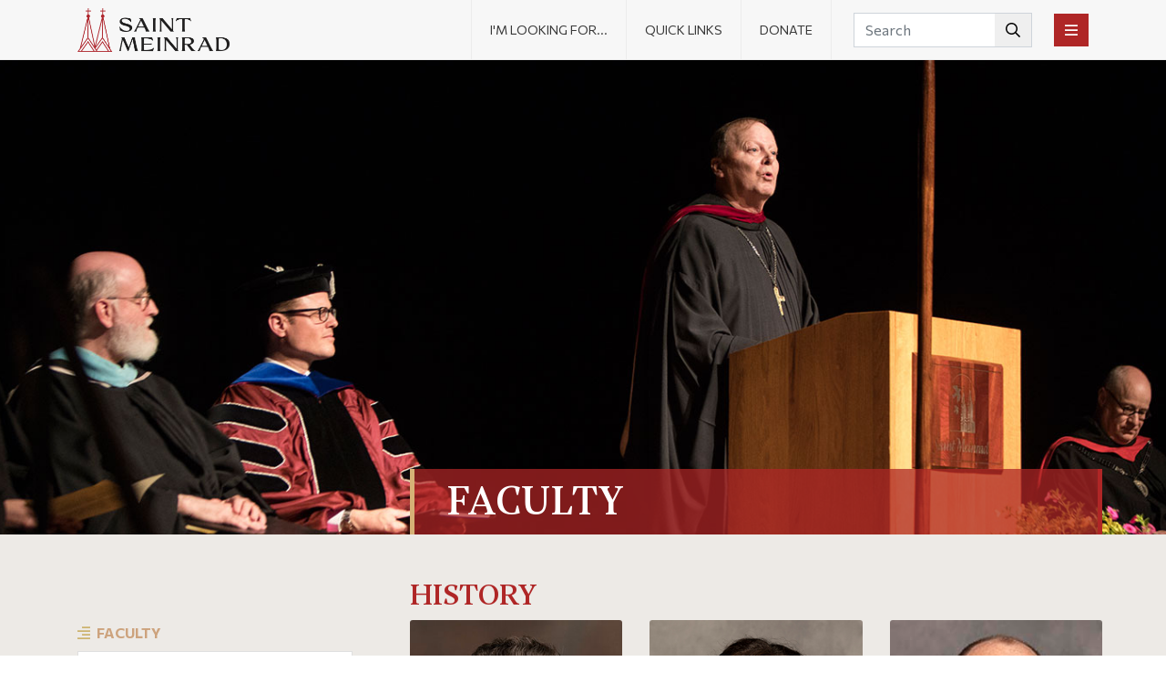

--- FILE ---
content_type: text/html; charset=utf-8
request_url: https://saintmeinrad.edu/faculty/?dept=History
body_size: 48292
content:


<!DOCTYPE html>
<html>

<head>
    
    
    
    <meta name="facebook-domain-verification" content="t9i302jxo1x7pm1uw98how4okbj7m0" />
    <link rel="canonical" href="https://saintmeinrad.edu/faculty/?dept=History" />
	    <title>
Faculty          | Saint Meinrad Seminary and School of Theology</title>
    
  <meta name="description" content="" /> 
  <meta name="keywords" content="" />
  <meta property="og:type" content="website" />
  <meta property="og:title" content="Faculty Directory - Saint Meinrad Seminary &amp; School of Theology" />
  <meta property="og:description" content="A directory of the faculty at Saint Meinrad." />
  <meta property="og:url" content="https://saintmeinrad.edu/faculty/?dept=History" />
  <meta property="og:site_name" content="Saint Meinrad" />
      <meta property="og:image" content="https://www.saintmeinrad.edu/media/2690/faculty_main.jpg" />  
    
          <meta name="twitter:card" content="photo" />
          <meta property="twitter:image" content="https://www.saintmeinrad.edu/media/2690/faculty_main.jpg" />
    <meta charset="utf-8">
    <meta name="viewport" content="width=device-width, initial-scale=1.0">
    <link href="/css/seminary_bootstrap.min.css" rel="stylesheet">
    <link href="/css/seminary_style.css" rel="stylesheet">
    <!-- Marathon Styles -->
    <link rel="stylesheet" href="/css/marathon/screen.min.css">
    <!-- Google Font Comissioner -->
    <link href="https://fonts.googleapis.com/css2?family=Commissioner:wght@300;400;500;600;700&display=swap" rel="stylesheet">
    <link href="https://api.fontshare.com/css?f[]=gambetta@400,500,600&display=swapp" rel="stylesheet">
    <link rel="stylesheet" href="/owlcarousel/owl.carousel.min.css">
    <link rel="stylesheet" href="/owlcarousel/owl.theme.default.min.css">
    <link href="/css/featherlight_seminary.css" rel="stylesheet">
    <!--<link rel="shortcut icon" href="/favicon.png" type="image/x-icon" />-->
    <link rel="icon" type="image/png" href="/favicon-32x32.png" />
    <script type="text/javascript" src="https://app.termly.io/resource-blocker/c6d60b70-e542-412f-83f2-2f2c4ac0998c?autoBlock=off"></script>
    <script src="/scripts/jquery.min.js"></script>
    <script src="https://ajax.aspnetcdn.com/ajax/jquery.validate/1.15.0/jquery.validate.min.js"></script>
    <script src="https://cdnjs.cloudflare.com/ajax/libs/jquery-validation-unobtrusive/3.2.11/jquery.validate.unobtrusive.js"></script>
    <script defer src="/scripts/popper.min.js"></script>
    <script defer src="/scripts/bootstrap.min.js"></script>
    <script defer src="/scripts/featherlight_seminary.js"></script>
    <script src="/owlcarousel/owl.carousel.min.js"></script>
    <script src="/scripts/fa.all.min.js"></script>
    <script src="https://kit.fontawesome.com/3517bbed62.js" crossorigin="anonymous"></script>
    
    <script defer src="/scripts/seminary-scripts-universal.js"></script>
    <noscript>
        <link href="https://fonts.googleapis.com/css?family=Open+Sans:300,400,400i,700" rel="stylesheet">
        <link href="https://fonts.googleapis.com/css?family=Source+Sans+Pro:300,400,400i,700,700i,900" rel="stylesheet">
        <link href="https://fonts.googleapis.com/css?family=EB+Garamond:400i" rel="stylesheet">
        
        <!-- Google Font Comissioner -->
        <link href="https://fonts.googleapis.com/css2?family=Commissioner:wght@300;400;500;600;700&display=swap" rel="stylesheet">
        <link href="https://api.fontshare.com/css?f[]=gambetta@400,500,600&display=swapp" rel="stylesheet">
    </noscript>
    
    <script>
        $(document).ready(function(){
          if($(window).width() < 768) {
              $('.btn-collapse-toggle ').on( "click", function() {
                var target = $(this).data('target')
                $(target).insertAfter( $(this) );
              })
            }
         });
    </script>
  </head>
  <body>
<!-- Navbar -->
<nav class="navbar navbar-expand-lg fixed-top navbar-light bg-light py-0">
  <div class="container">
    <!--<a class="navbar-brand" href="/"><img src="/media/1829/logo_wide_1x.png" srcset="/media/1829/logo_wide_1x.png, /media/1830/logo_wide_2x.png"></a>-->
    
    <a class="navbar-brand" href="/"><img src="/media/92559/saintmeinrad_logo_horizontal_primary_color_main.png" alt="Saint Meinrad Logo" height="48" class="brand-logo"></a>
    
    <div class="collapse navbar-collapse">
      <ul class="navbar-nav ml-auto">
        <li class="nav-item dropdown">
          <a class="nav-link dropdown-toggle" href="#" id="navbarDropdown" role="button" data-toggle="dropdown" aria-haspopup="true" aria-expanded="false">I'm looking for...</a>
          <div class="dropdown-menu" aria-labelledby="navbarDropdown">
            <a class="dropdown-item" href="/student-resources/">Student resources</a>
            <a class="dropdown-item" href="/faculty/">Faculty directory</a>
            <a class="dropdown-item" href="/about-us/leadership/">School Leadership</a>
            <a class="dropdown-item" href="/jobs/">Job Openings</a>
            <a class="dropdown-item" href="/support-us/">Ways to Support Saint Meinrad</a>
            <a class="dropdown-item" href="/about-us/ways-to-apply/">Ways to Apply</a>
            <a class="dropdown-item" href="/student-resources/online-tuition-payment/">Online Tuition Payment</a>
            <a class="dropdown-item" href="https://obocregister.saintmeinrad.edu">OBOC Group Registration</a>
            <a class="dropdown-item" href="/youth/make-an-oboc-payment/">How to make an OBOC payment</a>
            <a class="dropdown-item" href="/visit-campus/location/">Map & Directions</a>
            <a class="dropdown-item" href="/visit-campus/cultural-events/">Cultural Events</a>
          </div>
        </li>
        <li class="nav-item dropdown">
          <a class="nav-link dropdown-toggle" href="#" id="navbarDropdown" role="button" data-toggle="dropdown" aria-haspopup="true" aria-expanded="false">Quick Links</a>
          <div class="dropdown-menu" aria-labelledby="navbarDropdown">
            <a class="dropdown-item" href="https://www.saintmeinrad.org">Monastery</a>
            <div class="dropdown-divider"></div>
            <a class="dropdown-item" href="https://alumni.saintmeinrad.edu">Alumni</a>
            <a class="dropdown-item" href="/library/">Library</a>
            <a class="dropdown-item" href="/support-us/">Support Us</a>
            <a class="dropdown-item" href="/about-us/">About Us</a>
            <a class="dropdown-item" href="/connect-with-us/contact-us/">Contact</a>
            <a class="dropdown-item" href="/news/">News</a>
            <a class="dropdown-item" href="/events/">Events</a>
            <a class="dropdown-item" href="/jobs/">Jobs</a>
            <a class="dropdown-item" href="https://saintmeinrad.mycampus-app.com/app#login">BBEM System Login</a>
            <a class="dropdown-item" href="https://www.bkstr.com/saintmeinradstore/home">Online Student Bookstore</a>
            <a class="dropdown-item" href="/student-resources/online-tuition-payment/">Online Tuition Payment</a>
            <a class="dropdown-item" href="/connect-with-us/contact-us/directions/">Maps & Directions</a>
          </div>
        </li>
        <li class="nav-item dropdown">
          <a class="nav-link dropdown-toggle" href="https://4agc.com/donation_pages/2466b1b6-3ebd-4ff6-bacf-9876ee58b668" id="navbarDropdown" aria-haspopup="true" aria-expanded="false">Donate</a>
        </li>
      </ul>
      <form action="/search/" method="get" class="form-inline my-2 my-lg-0 mx-4">
        <input name="q" class="form-control rounded-0" type="search" placeholder="Search" aria-label="Search">
        <button class="btn btn-search rounded-0" type="submit"><i class="far fa-search"></i></button>
      </form>
    </div>
    <form class="form-inline">
      <button class="btn btn-red menu-toggle rounded-0" type="button" data-toggle="modal" data-target="#menu" aria-controls="navbarMenu" aria-expanded="false" aria-label="Toggle navigation" data-tooltip="tooltip" data-placement="bottom" title="Click for menu"><i class="far fa-bars"></i></button>
    </form>
  </div>
</nav>
     



<!-- Banner image -->
<section class="banner banner-landing bg-image" style="background-image: url('/media/1916/faculty_main4.jpg');">
  <div class="filter">
    <div class="container">
      <div class="row justify-content-end">
        <div class="col-lg-8 px-0">
            <h1 class="white">Faculty</h1>
        </div>
      </div>
    </div>
  </div>
</section>

<!-- Main Content -->
<section class="light-gray-bg">
  <div class="container">
    <div class="row">
        <div class="col-lg-4 col-md-6">
            <div class="page-side py-5 pr-lg-5 pr-0">


        <p class="mb-0 list-title beige pb-2 mt-lg-5"><i class="far fa-align-right mr-1"></i> <a href="/faculty/">Faculty</a></p>
    <div class="list-group">
                    <a  href="/faculty/" class="list-group-item list-group-item-action">All Departments</a>
                        <a  href="/faculty/?dept=History" class="list-group-item list-group-item-action">History</a>
                        <a  href="/faculty/?dept=Languages" class="list-group-item list-group-item-action">Languages</a>
                        <a  href="/faculty/?dept=Pastoral%20Studies" class="list-group-item list-group-item-action">Pastoral Studies</a>
                        <a  href="/faculty/?dept=Scripture" class="list-group-item list-group-item-action">Scripture</a>
                        <a  href="/faculty/?dept=Systematic%20Theology" class="list-group-item list-group-item-action">Systematic Theology</a>
                        <a  href="/faculty/?dept=Emeritus" class="list-group-item list-group-item-action">Emeritus</a>
    </div>



            </div>
        </div>
        <!-- Main People content -->
         <div class="col-lg-8 order-first order-lg-2 px-md-0">
            <div class="page-main py-lg-5 py-4">
                <h2>History</h2>
                <div class="row justify-content-center">
                                <!-- Loop people items -->
                                <div class="col-6 col-md-4 d-flex">
                                  <div class="card border-0 card-white mb-5">
                                    <img src="/media/1687/dr_robert_alvis_2024.jpg" class="w-100 card-img-top"/>
                                    <div class="py-4 px-4 card-body">
                                      <p class="card-title strong">Dr. Robert Alvis</p>
                                      <p class="mb-0 card-person-title">Academic Dean and Professor of Church History</p>
                                    </div>
                                    <div class="card-footer rounded-0">
                                      <p class="mb-0"><a href="/faculty/?profile=7099"><i class="far fa-chevron-right hover-reveal"></i> <i class="far fa-chevron-right mr-1"></i> View Bio</a></p>
                                    </div>
                                  </div>
                                </div>
                                <!-- end people items -->
                                <!-- Loop people items -->
                                <div class="col-6 col-md-4 d-flex">
                                  <div class="card border-0 card-white mb-5">
                                    <img src="/media/91105/baker_kimberly_2022.jpg" class="w-100 card-img-top"/>
                                    <div class="py-4 px-4 card-body">
                                      <p class="card-title strong">Dr. Kimberly Baker</p>
                                      <p class="mb-0 card-person-title">Associate Professor of Patristics</p>
                                    </div>
                                    <div class="card-footer rounded-0">
                                      <p class="mb-0"><a href="/faculty/?profile=7104"><i class="far fa-chevron-right hover-reveal"></i> <i class="far fa-chevron-right mr-1"></i> View Bio</a></p>
                                    </div>
                                  </div>
                                </div>
                                <!-- end people items -->
                                <!-- Loop people items -->
                                <div class="col-6 col-md-4 d-flex">
                                  <div class="card border-0 card-white mb-5">
                                    <img src="/media/90865/br_john_glasenapp_2021b.jpg" class="w-100 card-img-top"/>
                                    <div class="py-4 px-4 card-body">
                                      <p class="card-title strong">Br. John Glasenapp, OSB</p>
                                      <p class="mb-0 card-person-title">Assistant Professor of Liturgical Music<br>and Medieval Studies</p>
                                    </div>
                                    <div class="card-footer rounded-0">
                                      <p class="mb-0"><a href="/faculty/?profile=10374"><i class="far fa-chevron-right hover-reveal"></i> <i class="far fa-chevron-right mr-1"></i> View Bio</a></p>
                                    </div>
                                  </div>
                                </div>
                                <!-- end people items -->
                </div>
            </div>
        </div>
    </div>
  </div>
</section>

<!-- Footer -->
    
    
    
    <section id="footer" class="black-bg pt-5">
      <div class="container">
        <div class="row justify-content-center">
          <div class="col-lg-4 mb-4 mb-md-0">
            <h6>Location</h6>
            <p class="mb-0">Saint Meinrad Seminary and School of Theology<br/>200 Hill Drive<br/>St. Meinrad, IN 47577</p>
            <p><a href="/connect-with-us/contact-us/directions/" class="hover-red">Maps & Directions</a></p>
          </div>
          <div class="col-lg-2 mb-4 mb-md-0">
            <h6>Contact Us</h6>
            <p class="mb-0"><a href="tel:812-357-6611" class="hover-red"><i class="fas fa-phone fa-fw mr-1"></i> 812-357-6611</a></p>
            <p class="mb-0"><a href="/connect-with-us/contact-us/" class="hover-red">Contact Us</a></p>
            <p class="mb-0"><a href="/connect-with-us/contact-us/website-feedback/" class="hover-red">Website Feedback</a></p>
            <p class="mb-0"><a href="/connect-with-us/contact-us/privacy-policy/" class="hover-red">Privacy Policy</a></p>
            <p class="mb-0"><a href="/connect-with-us/contact-us/return-and-refunds-policy/" class="hover-red">Returns and Refunds</a></p>
            <p class="mb-0"><a href="/jobs/" class="hover-red">Jobs</a></p>
            <p class="mb-0"><a href="https://4agc.com/donation_pages/2466b1b6-3ebd-4ff6-bacf-9876ee58b668" class="hover-red">Donate</a></p>
          </div>
          <div class="col-lg-2 mb-4 mb-md-0">
            <h6>Websites</h6>
            <p class="mb-0"><a href="https://www.saintmeinrad.org" class="hover-red">Monastery</a></p>
            <p class="mb-0"><a href="https://www.abbeycaskets.com/" class="hover-red">Abbey Caskets</a></p>
            <p class="mb-0"><a href="/library/" class="hover-red">Library</a></p>
            <p class="mb-0"><a href="https://alumni.saintmeinrad.edu/" class="hover-red">Alumni</a></p>
            <p class="mb-0"><a href="https://carenotes.com/" class="hover-red">CareNotes</a></p>
            <p class="mb-0"><a href="/student-resources/books-and-gifts/" class="hover-red">Books & Gifts</a></p>
            <p class="mb-0"><a href="https://mailchi.mp/saintmeinrad/tailor-shop" class="hover-red">Tailor Shop</a></p>
          </div>
          <div class="col-lg-3 mb-4 mb-md-0">
            <h6>Connect with us</h6>
            <a href="https://www.instagram.com/SaintMeinrad/" target="_blank" class="hover-white"><i class="fab fa-instagram fa-2x mr-2"></i></a>
            <a href="https://www.facebook.com/SaintMeinrad" target="_blank" class="hover-white"><i class="fab fa-facebook fa-2x mr-2"></i></a>
            <a href="https://twitter.com/SaintMeinrad" target="_blank" class="hover-white"><i class="fa-brands fa-x-twitter fa-2x mr-2"></i></a>
            <a href="http://pinterest.com/saintmeinrad/" target="_blank" class="hover-white"><i class="fab fa-pinterest-square fa-2x mr-2"></i></a>
            <a href="https://www.youtube.com/SaintMeinrad" target="_blank" class="hover-white"><i class="fab fa-youtube fa-2x"></i></a>
            <p class="mb-0"><a href="/news/" class="hover-red">News</a></p>
            <p class="mb-0"><a href="/events/" class="hover-red">Events</a></p>
            <p class="mb-0"><a href="/echoes" class="hover-red">Podcast</a></p>
            <p class="mb-0"><a href="/connect-with-us/newsletters/" class="hover-red">Newsletters</a></p>
            <p class="mb-0"><a href="/seminary-blog/echoes-from-the-bell-tower/" class="hover-red">Blog</a></p>
            <p class="mb-0"><a href="https://saint-meinrad.smugmug.com/" class="hover-red">Photo Galleries</a></p>
          </div>
        </div>
        <div class="row justify-content-center">
          <div class="col-lg-12">
            <center><p><a href="#" class="termly-display-preferences">Consent Preferences</a></p></center>
            <p class="text-center copyright-notice">Copyright © 2026 Saint Meinrad Seminary and School of Theology</p>
          </div>
        </div>
      </div>
    </section>
    
    

<!-- Main Menu -->
<div class="modal fade" id="menu" tabindex="-1" role="dialog" aria-labelledby="exampleModalLabel" aria-hidden="true">
  <div class="d-block fixed-top mt-4 mr-4 mt-lg-5 mr-lg-5 close-wrapper">
    <button type="button" class="close float-right" data-dismiss="modal" aria-label="Close">
      <i class="fas fa-times-circle"></i>
    </button>
  </div>
  <div class="py-5 modal-dialog">
    <div class="container">
      <div class="row justify-content-center" id="menuCollapse">

        <div class="col-lg-5 col-md-6 text-right">
          <button class="btn btn-collapse-toggle d-md-none" type="button" data-toggle="collapse" data-target="#menuCollapseLooking" aria-expanded="false" aria-controls="collapseExample">I'm looking for... <i class="fal fa-arrow-right"></i></button>
          <button class="btn btn-collapse-toggle d-md-none" type="button" data-toggle="collapse" data-target="#menuCollapseQuickLinks" aria-expanded="false" aria-controls="collapseExample">Quick Links <i class="fal fa-arrow-right"></i></button>
          
                <button class="btn btn-collapse-toggle" type="button" data-toggle="collapse" data-target="#menuCollapse1" aria-expanded="false" aria-controls="collapseExample">Priesthood Formation <i class="fal fa-arrow-right"></i></button>
                <button class="btn btn-collapse-toggle" type="button" data-toggle="collapse" data-target="#menuCollapse2" aria-expanded="false" aria-controls="collapseExample">Graduate Theology <i class="fal fa-arrow-right"></i></button>
                <button class="btn btn-collapse-toggle" type="button" data-toggle="collapse" data-target="#menuCollapse3" aria-expanded="false" aria-controls="collapseExample">Permanent Deacon Formation <i class="fal fa-arrow-right"></i></button>
                <button class="btn btn-collapse-toggle" type="button" data-toggle="collapse" data-target="#menuCollapse4" aria-expanded="false" aria-controls="collapseExample">Institute for Priests and Presbyterates <i class="fal fa-arrow-right"></i></button>
                <button class="btn btn-collapse-toggle" type="button" data-toggle="collapse" data-target="#menuCollapse5" aria-expanded="false" aria-controls="collapseExample">Center for Youth and Young Adult Evangelization <i class="fal fa-arrow-right"></i></button>
                <button class="btn btn-collapse-toggle" type="button" data-toggle="collapse" data-target="#menuCollapse6" aria-expanded="false" aria-controls="collapseExample">Institute for Sacred Music <i class="fal fa-arrow-right"></i></button>
                <button class="btn btn-collapse-toggle" type="button" data-toggle="collapse" data-target="#menuCollapse7" aria-expanded="false" aria-controls="collapseExample">About Us <i class="fal fa-arrow-right"></i></button>
                <button class="btn btn-collapse-toggle" type="button" data-toggle="collapse" data-target="#menuCollapse8" aria-expanded="false" aria-controls="collapseExample">Faculty <i class="fal fa-arrow-right"></i></button>
                <button class="btn btn-collapse-toggle" type="button" data-toggle="collapse" data-target="#menuCollapse9" aria-expanded="false" aria-controls="collapseExample">Library <i class="fal fa-arrow-right"></i></button>
                <button class="btn btn-collapse-toggle" type="button" data-toggle="collapse" data-target="#menuCollapse10" aria-expanded="false" aria-controls="collapseExample">Student Resources <i class="fal fa-arrow-right"></i></button>
                <button class="btn btn-collapse-toggle" type="button" data-toggle="collapse" data-target="#menuCollapse11" aria-expanded="false" aria-controls="collapseExample">Connect With Us <i class="fal fa-arrow-right"></i></button>
                <button class="btn btn-collapse-toggle" type="button" data-toggle="collapse" data-target="#menuCollapse12" aria-expanded="false" aria-controls="collapseExample">Visit Campus <i class="fal fa-arrow-right"></i></button>
                <button class="btn btn-collapse-toggle" type="button" data-toggle="collapse" data-target="#menuCollapse13" aria-expanded="false" aria-controls="collapseExample">Support Us <i class="fal fa-arrow-right"></i></button>
        </div>
        <div class="col-lg-4 col-md-6 menu-panels d-none d-md-block">
          <div class="collapse show" id="menuCollapse0" data-parent="#menuCollapse">
            <p class="black text-center pt-5 px-3"><i class="fal fa-arrow-left mr-1"></i> Click a heading on the left to reveal related pages</p>
          </div>

          <div class="collapse" id="menuCollapseLooking" data-parent="#menuCollapse">
            <div class="list-group mb-5">
              <a href="/student-resources/" class="list-group-item list-group-item-action">Student resources</a>
              <a href="/faculty/" class="list-group-item list-group-item-action">Faculty directory</a>
              <a href="/about-us/leadership/" class="list-group-item list-group-item-action">School Leadership</a>
              <a href="/jobs/" class="list-group-item list-group-item-action">Job Openings</a>
              <a href="/support-us/" class="list-group-item list-group-item-action">Ways to Support St. Meinrad</a>
              <a href="/about-us/ways-to-apply/" class="list-group-item list-group-item-action">Ways to Apply</a>
              <a href="https://obocregister.saintmeinrad.edu" class="list-group-item list-group-item-action">OBOC Group Registration</a>
              <a href="/youth/make-an-oboc-payment/" class="list-group-item list-group-item-action">How to make an OBOC Payment</a>
              <a href="/student-resources/online-tuition-payment/" class="list-group-item list-group-item-action">Online Tuition Payment</a>
              <a href="/visit-campus/location/" class="list-group-item list-group-item-action">Map & Directions</a>
            </div>
          </div>

          <div class="collapse" id="menuCollapseQuickLinks" data-parent="#menuCollapse">
            <div class="list-group mb-5">
              <a href="https://www.saintmeinrad.org" class="list-group-item list-group-item-action">Monastery</a>
              <a href="https://alumni.saintmeinrad.edu" class="list-group-item list-group-item-action">Alumni</a>
              <a href="/library/" class="list-group-item list-group-item-action">Library</a>
              <a href="/support-us/" class="list-group-item list-group-item-action">Support</a>
              <a href="/connect-with-us/contact-us/" class="list-group-item list-group-item-action">Contact</a>
              <a href="/news/" class="list-group-item list-group-item-action">News</a>
              <a href="/events/" class="list-group-item list-group-item-action">Events</a>
              <a href="/jobs/" class="list-group-item list-group-item-action">Jobs</a>
              <a href="/connect-with-us/contact-us/directions/" class="list-group-item list-group-item-action">Maps & Directions</a>
            </div>
          </div>
          
                  <div class="collapse" id="menuCollapse1" data-parent="#menuCollapse">
                    <div class="list-group mb-5">
                            <a href="/priesthood-formation/vision-of-formation/" class="list-group-item list-group-item-action">Vision of Formation</a>
                            <a href="/priesthood-formation/human-formation/" class="list-group-item list-group-item-action">Human Formation</a>
                            <a href="/priesthood-formation/spiritual-formation/" class="list-group-item list-group-item-action">Spiritual Formation</a>
                            <a href="/priesthood-formation/academic-formation/" class="list-group-item list-group-item-action">Academic Formation</a>
                            <a href="/priesthood-formation/pastoral-formation/" class="list-group-item list-group-item-action">Pastoral Formation</a>
                            <a href="/priesthood-formation/propaedeutic-year/" class="list-group-item list-group-item-action">Propaedeutic Year</a>
                            <a href="/priesthood-formation/how-to-apply/" class="list-group-item list-group-item-action">How to Apply</a>
                            <a href="/priesthood-formation/cost-and-finances/" class="list-group-item list-group-item-action">Cost and Finances</a>
                            <a href="/priesthood-formation/frequently-asked-questions/" class="list-group-item list-group-item-action">FAQs</a>
                            <a href="/priesthood-formation/contact-us/" class="list-group-item list-group-item-action">Contact Us</a>
                    </div>
                  </div>
                  <div class="collapse" id="menuCollapse2" data-parent="#menuCollapse">
                    <div class="list-group mb-5">
                            <a href="/graduate-theology/master-of-arts-theology/" class="list-group-item list-group-item-action">Master of Arts (Theology)</a>
                            <a href="/graduate-theology/certificate-in-general-theological-studies/" class="list-group-item list-group-item-action">Certificate in General Theological Studies</a>
                            <a href="/graduate-theology/certificates-concentrations/" class="list-group-item list-group-item-action">Certificates / Concentrations</a>
                            <a href="/graduate-theology/post-graduate-certificates/" class="list-group-item list-group-item-action">Post-Graduate Certificates</a>
                            <a href="/graduate-theology/formation-workshops/" class="list-group-item list-group-item-action">Pastoral Formation Workshops</a>
                            <a href="/graduate-theology/how-to-apply/" class="list-group-item list-group-item-action">How to Apply</a>
                            <a href="/graduate-theology/flexible-study-options/" class="list-group-item list-group-item-action">Flexible Study</a>
                            <a href="/graduate-theology/beyond-academics/" class="list-group-item list-group-item-action">Beyond Academics</a>
                            <a href="/graduate-theology/cost-and-finances/" class="list-group-item list-group-item-action">Cost and Finances</a>
                            <a href="/graduate-theology/financial-aid/" class="list-group-item list-group-item-action">Financial Aid</a>
                            <a href="/graduate-theology/open-house/" class="list-group-item list-group-item-action">Open House</a>
                            <a href="/graduate-theology/frequently-asked-questions/" class="list-group-item list-group-item-action">FAQs</a>
                            <a href="/graduate-theology/alumni-stories/" class="list-group-item list-group-item-action">Alumni Stories</a>
                            <a href="/graduate-theology/contact-us/" class="list-group-item list-group-item-action">Contact Us</a>
                    </div>
                  </div>
                  <div class="collapse" id="menuCollapse3" data-parent="#menuCollapse">
                    <div class="list-group mb-5">
                            <a href="/permanent-deacons/designed-for-the-diaconate/" class="list-group-item list-group-item-action">Designed for the Diaconate</a>
                            <a href="/permanent-deacons/partnership-with-dioceses/" class="list-group-item list-group-item-action">Partnership With Dioceses</a>
                            <a href="/permanent-deacons/online-and-in-person-courses/" class="list-group-item list-group-item-action">Online and In-Person Courses</a>
                            <a href="/permanent-deacons/aspirancy-program/" class="list-group-item list-group-item-action">Aspirancy Program</a>
                            <a href="/permanent-deacons/spanish-formation/" class="list-group-item list-group-item-action">Spanish Formation</a>
                            <a href="/permanent-deacons/ongoing-formation/" class="list-group-item list-group-item-action">Ongoing Formation</a>
                            <a href="/permanent-deacons/how-to-register/" class="list-group-item list-group-item-action">How To Register</a>
                            <a href="/permanent-deacons/selection-and-fees/" class="list-group-item list-group-item-action">Selection and Fees</a>
                            <a href="/permanent-deacons/frequently-asked-questions/" class="list-group-item list-group-item-action">FAQs</a>
                            <a href="/permanent-deacons/candidate-resources/" class="list-group-item list-group-item-action">Candidate Resources</a>
                                    <a  href="https://parishgear.com/collections/saint-meinrad-permanent-deacon-formation-program" class="list-group-item list-group-item-action">Parish Gear Apparel</a>
                            <a href="/permanent-deacons/newsletter/" class="list-group-item list-group-item-action">Newsletter</a>
                            <a href="/permanent-deacons/contact-us/" class="list-group-item list-group-item-action">Contact Us</a>
                    </div>
                  </div>
                  <div class="collapse" id="menuCollapse4" data-parent="#menuCollapse">
                    <div class="list-group mb-5">
                            <a href="/priests-ongoing-formation/effective-pastoring-workshops/" class="list-group-item list-group-item-action">Effective Pastoring Workshops</a>
                            <a href="/priests-ongoing-formation/encore-priests/" class="list-group-item list-group-item-action">Encore Priests</a>
                            <a href="/priests-ongoing-formation/international-priests/" class="list-group-item list-group-item-action">International Priests</a>
                            <a href="/priests-ongoing-formation/sabbaticals/" class="list-group-item list-group-item-action">Personalized Sabbaticals</a>
                            <a href="/priests-ongoing-formation/mini-sabbatical/" class="list-group-item list-group-item-action">Mini-Sabbatical</a>
                            <a href="/priests-ongoing-formation/mentor-training/" class="list-group-item list-group-item-action">Mentor Training</a>
                            <a href="/priests-ongoing-formation/presbyterates/" class="list-group-item list-group-item-action">Presbyterates</a>
                            <a href="/priests-ongoing-formation/our-facilities/" class="list-group-item list-group-item-action">Our Facilities</a>
                            <a href="/priests-ongoing-formation/resources/" class="list-group-item list-group-item-action">Resources</a>
                            <a href="/priests-ongoing-formation/calendar/" class="list-group-item list-group-item-action">Calendar</a>
                            <a href="/priests-ongoing-formation/frequently-asked-questions/" class="list-group-item list-group-item-action">FAQs</a>
                            <a href="/priests-ongoing-formation/contact-us/" class="list-group-item list-group-item-action">Contact Us</a>
                    </div>
                  </div>
                  <div class="collapse" id="menuCollapse5" data-parent="#menuCollapse">
                    <div class="list-group mb-5">
                            <a href="/youth/summer-conferences/" class="list-group-item list-group-item-action">OBOC Summer Conferences</a>
                            <a href="/youth/college-internships/" class="list-group-item list-group-item-action">College Internship</a>
                            <a href="/youth/young-adult-initiative/" class="list-group-item list-group-item-action">Young Adult Initiative</a>
                            <a href="/youth/hispanic-and-latino-ministry/" class="list-group-item list-group-item-action">Office of Hispanic and Latino Ministry</a>
                            <a href="/youth/childrens-revival/" class="list-group-item list-group-item-action">Children’s Revival of Participation at Sunday Mass</a>
                            <a href="/youth/contact-us/" class="list-group-item list-group-item-action">Contact Us</a>
                    </div>
                  </div>
                  <div class="collapse" id="menuCollapse6" data-parent="#menuCollapse">
                    <div class="list-group mb-5">
                            <a href="/sacred-music/about-chant/" class="list-group-item list-group-item-action">About Chant</a>
                            <a href="/sacred-music/saint-meinrad-chant/" class="list-group-item list-group-item-action">Saint Meinrad Chant</a>
                            <a href="/sacred-music/liturgical-music-certificate/" class="list-group-item list-group-item-action">Liturgical Music Certificate</a>
                                <a  href="/graduate-theology/how-to-apply/" class="list-group-item list-group-item-action">How to Apply</a>
                            <a href="/sacred-music/church-documents/" class="list-group-item list-group-item-action">Church Documents</a>
                            <a href="/sacred-music/resources/" class="list-group-item list-group-item-action">Resources</a>
                            <a href="/sacred-music/event-calendar/" class="list-group-item list-group-item-action">Event Calendar</a>
                            <a href="/sacred-music/newsletter/" class="list-group-item list-group-item-action">Newsletter</a>
                            <a href="/sacred-music/workshop-payments/" class="list-group-item list-group-item-action">Workshop Payments</a>
                    </div>
                  </div>
                  <div class="collapse" id="menuCollapse7" data-parent="#menuCollapse">
                    <div class="list-group mb-5">
                                <a  href="/about-us/" class="list-group-item list-group-item-action">Mission Statement</a>
                            <a href="/about-us/leadership/" class="list-group-item list-group-item-action">Leadership</a>
                            <a href="/about-us/history/" class="list-group-item list-group-item-action">History</a>
                            <a href="/about-us/accreditation/" class="list-group-item list-group-item-action">Accreditation</a>
                            <a href="/about-us/educational-effectiveness/" class="list-group-item list-group-item-action">Educational Effectiveness</a>
                            <a href="/about-us/campus-policies/" class="list-group-item list-group-item-action">Campus Policies</a>
                            <a href="/about-us/annual-report/" class="list-group-item list-group-item-action">Annual Report</a>
                                <a  href="/visit-campus/" class="list-group-item list-group-item-action">Visit Us</a>
                            <a href="/about-us/brand-refresh/" class="list-group-item list-group-item-action">Brand Refresh FAQ</a>
                    </div>
                  </div>
                  <div class="collapse" id="menuCollapse8" data-parent="#menuCollapse">
                    <div class="list-group mb-5">
                                <a  href="/faculty/" class="list-group-item list-group-item-action">All Departments</a>
                                    <a  href="/faculty/?dept=History" class="list-group-item list-group-item-action">History</a>
                                    <a  href="/faculty/?dept=Languages" class="list-group-item list-group-item-action">Languages</a>
                                    <a  href="/faculty/?dept=Pastoral%20Studies" class="list-group-item list-group-item-action">Pastoral Studies</a>
                                    <a  href="/faculty/?dept=Scripture" class="list-group-item list-group-item-action">Scripture</a>
                                    <a  href="/faculty/?dept=Systematic%20Theology" class="list-group-item list-group-item-action">Systematic Theology</a>
                                    <a  href="/faculty/?dept=Emeritus" class="list-group-item list-group-item-action">Emeritus</a>
                    </div>
                  </div>
                  <div class="collapse" id="menuCollapse9" data-parent="#menuCollapse">
                    <div class="list-group mb-5">
                                <a  href="/library/" class="list-group-item list-group-item-action">General Services</a>
                                    <a  href="https://research.ebsco.com/c/tvmnoh?acr_values=guest" class="list-group-item list-group-item-action">Library Catalog</a>
                                    <a  href="https://library.saintmeinrad.edu/cgi-bin/koha/opac-search.pl" class="list-group-item list-group-item-action">My Library Account</a>
                            <a href="/library/interlibrary-loan/" class="list-group-item list-group-item-action">Interlibrary Loan</a>
                            <a href="/library/databases/" class="list-group-item list-group-item-action">Databases</a>
                            <a href="/library/reference/" class="list-group-item list-group-item-action">Reference</a>
                            <a href="/library/user-guides/" class="list-group-item list-group-item-action">User Guides</a>
                            <a href="/library/document-delivery/" class="list-group-item list-group-item-action">Document Delivery</a>
                            <a href="/library/patron-information/" class="list-group-item list-group-item-action">Patron Information</a>
                            <a href="/library/ask-a-librarian/" class="list-group-item list-group-item-action">Ask a Librarian</a>
                            <a href="/library/staff/" class="list-group-item list-group-item-action">Staff</a>
                            <a href="/library/library-hours/" class="list-group-item list-group-item-action">Library Hours</a>
                            <a href="/library/about-the-library/" class="list-group-item list-group-item-action">About the Library</a>
                    </div>
                  </div>
                  <div class="collapse" id="menuCollapse10" data-parent="#menuCollapse">
                    <div class="list-group mb-5">
                            <a href="/student-resources/academic-calendar/" class="list-group-item list-group-item-action">Academic Calendar</a>
                            <a href="/student-resources/academic-regulations/" class="list-group-item list-group-item-action">Academic Regulations</a>
                                    <a  href="https://saintmeinrad.mycampus-app.com/app#login" class="list-group-item list-group-item-action">BBEM System Login</a>
                            <a href="/student-resources/booklists/" class="list-group-item list-group-item-action">Booklists</a>
                            <a href="/student-resources/course-descriptions/" class="list-group-item list-group-item-action">Course Descriptions</a>
                            <a href="/student-resources/course-schedules/" class="list-group-item list-group-item-action">Course Schedules</a>
                            <a href="/student-resources/cultural-offerings/" class="list-group-item list-group-item-action">Cultural Offerings</a>
                            <a href="/student-resources/educational-resources/" class="list-group-item list-group-item-action">Educational Resources</a>
                            <a href="/student-resources/health-wellness/" class="list-group-item list-group-item-action">Health &amp; Wellness</a>
                            <a href="/student-resources/housing-meals/" class="list-group-item list-group-item-action">Housing &amp; Meals</a>
                            <a href="/student-resources/information-technology/" class="list-group-item list-group-item-action">Information Technology</a>
                                <a  href="/library/" class="list-group-item list-group-item-action">Library</a>
                                    <a  href="https://moodle.saintmeinrad.edu/" class="list-group-item list-group-item-action">Moodle</a>
                            <a href="/student-resources/online-tuition-payment/" class="list-group-item list-group-item-action">Online Tuition Payment</a>
                            <a href="/student-resources/recreation/" class="list-group-item list-group-item-action">Recreation</a>
                            <a href="/student-resources/registrar-transcripts/" class="list-group-item list-group-item-action">Registrar &amp; Transcripts</a>
                                    <a  href="https://www.bkstr.com/saintmeinradstore/home" class="list-group-item list-group-item-action">Online Student Bookstore</a>
                    </div>
                  </div>
                  <div class="collapse" id="menuCollapse11" data-parent="#menuCollapse">
                    <div class="list-group mb-5">
                            <a href="/connect-with-us/on-the-hill/" class="list-group-item list-group-item-action">On the Hill Newsletter</a>
                                    <a  href="/blog/" class="list-group-item list-group-item-action">Echoes from the Bell Tower</a>
                                <a  href="/echoes/" class="list-group-item list-group-item-action">Podcast</a>
                            <a href="/connect-with-us/newsletters/" class="list-group-item list-group-item-action">Newsletters</a>
                            <a href="/connect-with-us/contact-us/" class="list-group-item list-group-item-action">Contact Us</a>
                    </div>
                  </div>
                  <div class="collapse" id="menuCollapse12" data-parent="#menuCollapse">
                    <div class="list-group mb-5">
                            <a href="/visit-campus/location/" class="list-group-item list-group-item-action">Location</a>
                            <a href="/visit-campus/rooms-meals/" class="list-group-item list-group-item-action">Rooms &amp; Meals</a>
                            <a href="/visit-campus/meeting-spaces/" class="list-group-item list-group-item-action">Meeting Spaces</a>
                                    <a  href="https://www.saintmeinrad.org/visit-us/guest-house-retreat-center/" class="list-group-item list-group-item-action">Guest House and Retreat Center</a>
                                    <a  href="https://www.saintmeinrad.org/retreats/" class="list-group-item list-group-item-action">Retreats</a>
                            <a href="/visit-campus/cultural-events/" class="list-group-item list-group-item-action">Cultural Events</a>
                            <a href="/visit-campus/contact-us/" class="list-group-item list-group-item-action">Contact Us</a>
                    </div>
                  </div>
                  <div class="collapse" id="menuCollapse13" data-parent="#menuCollapse">
                    <div class="list-group mb-5">
                                    <a  href="https://4agc.com/donation_pages/2466b1b6-3ebd-4ff6-bacf-9876ee58b668" class="list-group-item list-group-item-action">Donate Now</a>
                            <a href="/support-us/ways-to-give/" class="list-group-item list-group-item-action">Ways to Give</a>
                            <a href="/support-us/planned-giving/" class="list-group-item list-group-item-action">Planned Giving</a>
                            <a href="/support-us/brick-pavers/" class="list-group-item list-group-item-action">Brick Pavers</a>
                                    <a  href="https://4agc.com/donation_pages/8c9ba806-efa1-42e2-8776-10495decc4af" class="list-group-item list-group-item-action">Library Book Memorial</a>
                            <a href="/support-us/recognition-societies/" class="list-group-item list-group-item-action">Donor Recognition Societies</a>
                            <a href="/support-us/request-free-information/" class="list-group-item list-group-item-action">Request Free Information</a>
                            <a href="/support-us/contact-us/" class="list-group-item list-group-item-action">Contact Us</a>
                    </div>
                  </div>

         
         
         
        </div>
      </div>
      <form class="row mx-auto justify-content-center my-5" method="get" action="/search/">
        <div class="col-lg-2 col-md-4">
          <h6 class="white mt-4"><i class="fal fa-search light-blue mr-2"></i> Search</h6>
        </div>
        <div class="col-lg-4 col-md-4">
          <input  name="q" class="form-control my-3 rounded-0" name="s" type="search" placeholder="Keyword search" aria-label="Search">
        </div>
        <div class="col-lg-2 col-md-4">
          <button class="btn btn-red my-3 btn-block" type="submit">Search</button>
        </div>
      </form>
    </div>
  </div>
</div>
    
    <link href="/css/featherlight_seminary.css" rel="stylesheet">
    
   <!-- Global site tag (gtag.js) - Google Analytics -->
    <script defer src="https://www.googletagmanager.com/gtag/js?id=UA-26002590-2"></script>
    <script>
      window.dataLayer = window.dataLayer || [];
      function gtag(){dataLayer.push(arguments);}
      gtag('js', new Date());
      gtag('config', 'UA-26002590-2');
      gtag('config', 'AW-929476391');
    </script>

    <!-- Facebook Pixel Code -->
    <script>
        !function(f,b,e,v,n,t,s){if(f.fbq)return;n=f.fbq=function(){n.callMethod?
        n.callMethod.apply(n,arguments):n.queue.push(arguments)};if(!f._fbq)f._fbq=n;
        n.push=n;n.loaded=!0;n.version='2.0';n.queue=[];t=b.createElement(e);t.async=!0;
        t.src=v;s=b.getElementsByTagName(e)[0];s.parentNode.insertBefore(t,s)}(window,
        document,'script','https://connect.facebook.net/en_US/fbevents.js');
        fbq('init', '1868813696719500', {
        em: 'insert_email_variable'
        });
        fbq('track', 'PageView');
    </script>
    <noscript><img height="1" width="1" style="display:none"
    src="https://www.facebook.com/tr?id=1868813696719500&ev=PageView&noscript=1"
    /></noscript>
    <!-- DO NOT MODIFY -->
    <!-- End Facebook Pixel Code -->
    
    
  
	<script type="text/javascript">
		function sendEmail(encodedEmail) {
			var email = '';
			for (i = 0; i < encodedEmail.length;)
			{
				var letter = encodedEmail.charAt(i) + encodedEmail.charAt(i + 1);
				email += String.fromCharCode(parseInt(letter, 16));
				i += 2;
			}
			location.href = email;
		}
	</script>
</body>
</html>

